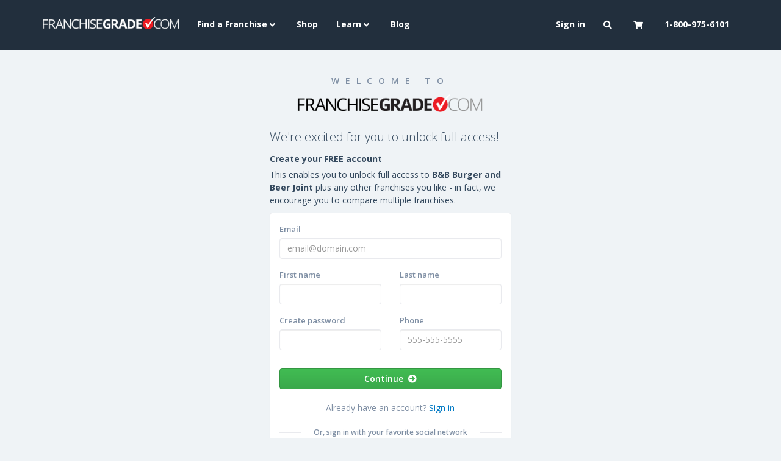

--- FILE ---
content_type: text/html; charset=utf-8
request_url: https://www.franchisegrade.com/unlock?content_id=3150&content_type=System
body_size: 5807
content:
<!DOCTYPE html>
<html lang="en-us">
  <head>
    <title>Unlock B&amp;B Burger and Beer Joint  | FranchiseGrade.com</title>

    <meta charset="utf-8">
<meta http-equiv="X-UA-Compatible" content="IE=edge">
<meta name="viewport" content="width=device-width, initial-scale=1">

<meta name="csrf-param" content="authenticity_token" />
<meta name="csrf-token" content="2UkRbVoo3fPP//PsTt1vGC5yW1v0OB6follCstCsiKXP2Hg5vJe+qD3sSzFRDeJ1c2ETQQBM/WBwLJgQgS05Pw==" />


<meta name="description" content="" />

<!-- Facebook Open Graph data -->
<meta property="og:title" content="Unlock B&amp;amp;B Burger and Beer Joint " />
<meta property="og:type" content="website" />
<meta property="og:url" content="https://www.franchisegrade.com/unlock?content_id=3150&amp;content_type=System" />
<meta property="og:image" content="https://public-assets.franchisegrade.com/assets/fg-social-card-0a8965a3f8ab0289bdcb2c83c4ff4d5b5ab76a1ad01eda389e3b7d6233e6f8c1.png" />
<meta property="og:image:alt" content="Franchise Grade social card" />
<meta property="og:description" content="" />
<meta property="og:site_name" content="Franchise Grade" />

<!-- Twitter Card data -->
<meta name="twitter:card" content="summary_large_image">
<meta name="twitter:site" content="@FranchiseGrade">
<meta name="twitter:title" content="Unlock B&amp;amp;B Burger and Beer Joint ">
<meta name="twitter:description" content="">
<meta name="twitter:creator" content="@FranchiseGrade">
<meta name="twitter:image:src" content="https://public-assets.franchisegrade.com/assets/fg-social-card-0a8965a3f8ab0289bdcb2c83c4ff4d5b5ab76a1ad01eda389e3b7d6233e6f8c1.png">
    <meta name="google-site-verification" content="V12jTdtdDbwM2TDctBx3PJSU5sWSeBukzVfRWqaI_oQ" />

    <link rel="apple-touch-icon" sizes="76x76" href="/apple-touch-icon-76x76.png">
<link rel="apple-touch-icon" sizes="120x120" href="/apple-touch-icon-120x120.png">
<link rel="apple-touch-icon" sizes="152x152" href="/apple-touch-icon-152x152.png">
<link rel="apple-touch-icon" sizes="180x180" href="/apple-touch-icon-180x180.png">

<meta name="msapplication-TileColor" content="#222F3D">
<meta name="theme-color" content="#222F3D">
    <link href="https://stackpath.bootstrapcdn.com/bootstrap/3.3.6/css/bootstrap.min.css" rel="preload" as="style" onload="this.rel='stylesheet'">
<link href="https://fonts.googleapis.com/css?family=Open+Sans:300,400,600,700,800&display=swap" rel="preload" as="style" onload="this.rel='stylesheet'">
<link href="https://fonts.googleapis.com/css2?family=Source+Sans+Pro:wght@300;400;500;600&display=swap" rel="preload" as="style" onload="this.rel='stylesheet'">
<link href="https://cdnjs.cloudflare.com/ajax/libs/font-awesome/5.11.2/css/all.min.css" rel="preload" as="style" onload="this.rel='stylesheet'">

<link href="https://stackpath.bootstrapcdn.com/bootstrap/3.3.6/css/bootstrap.min.css" rel="stylesheet">
<link href="https://fonts.googleapis.com/css?family=Open+Sans:300,400,600,700,800&display=swap" rel="stylesheet">
<link href="https://fonts.googleapis.com/css2?family=Source+Sans+Pro:wght@300;400;500;600&display=swap" rel="stylesheet">
<link href="https://cdnjs.cloudflare.com/ajax/libs/font-awesome/5.11.2/css/all.min.css" rel="stylesheet">
    <link rel="preconnect dns-prefetch" href="https://www.googletagmanager.com" crossorigin>
<script>
  dataLayer = [];
</script>
<script>(function(w,d,s,l,i){w[l]=w[l]||[];w[l].push({'gtm.start':
new Date().getTime(),event:'gtm.js'});var f=d.getElementsByTagName(s)[0],
j=d.createElement(s),dl=l!='dataLayer'?'&l='+l:'';j.async=true;j.src=
'//www.googletagmanager.com/gtm.js?id='+i+dl;f.parentNode.insertBefore(j,f);
})(window,document,'script','dataLayer','GTM-5H685J');</script>
    <link rel="stylesheet" media="all" href="https://public-assets.franchisegrade.com/assets/core-151ea19ab3c0425fe3cfdc9d0208ba1b63e25b5eab4e68b5a2a2a2472c7d1bdd.css" />

    <script defer src="https://cdn.jsdelivr.net/npm/jquery@1.12.1/dist/jquery.min.js"></script>
    <script>
    var _iub = _iub || [];
    _iub.csConfiguration = {"lang":"en","siteId":1770110,"enableGdpr":false,"enableCcpa":true,"countryDetection":true,"cookiePolicyId":76339807, "banner":{ "acceptButtonDisplay":true,"customizeButtonDisplay":true,"position":"bottom","textColor":"white","backgroundColor":"#34495E","acceptButtonColor":"#81110a","acceptButtonCaptionColor":"white","customizeButtonColor":"#960e0e","customizeButtonCaptionColor":"white" }};
    </script>
    <script src="//cdn.iubenda.com/cs/iubenda_cs.js" charset="UTF-8" async></script>
    <script src="https://public-assets.franchisegrade.com/assets/core-0cba6f0a2ea7c9c7e2a76b31bfea09d5f7ca8d6f40abf4e215712e9d43a13c3b.js" defer="defer"></script>

      <link rel="stylesheet" media="all" href="https://public-assets.franchisegrade.com/assets/pages/unlock/styles-686637abd5f21745eee6071ae5558c39e4c1e5e4476cabab364299aeca0a7bcf.css" />

  </head>

  <body>
    <noscript><iframe src="//www.googletagmanager.com/ns.html?id=GTM-5H685J"
height="0" width="0" style="display:none;visibility:hidden"></iframe></noscript>
    <a class="skip-main" href="#main">Skip to Content</a>
    <header class="header-primary">
  <nav class="navbar main-menu navbar-ftb navbar-fixed-top">
    <div class="container">
      <div class="navbar-header">
        <button type="button" class="navbar-toggle collapsed" data-toggle="collapse" data-target="#navbar" aria-expanded="false" aria-controls="navbar">
          <span class="sr-only">Toggle navigation</span>
          <span class="icon-bar"></span>
          <span class="icon-bar"></span>
          <span class="icon-bar"></span>
        </button>
        <button class="navbar-toggle collapsed cart-toggle" data-placement="bottom" title="Cart updated" data-content="" data-toggle="collapse" data-target="#navbar-cart" aria-expanded="false" aria-controls="navbar">
          <i class="fas fa-shopping-cart"></i><div class="cart-indicator"></div>
        </button>
        <button type="button" class="navbar-toggle navbar-search collapsed" data-toggle="collapse" data-target="#navbar-search"><i class="fas fa-search"></i></button>
        <a class="navbar-brand" href="/"><img alt="Franchise Grade logo" src="https://public-assets.franchisegrade.com/assets/fg_logo_white-a2a4ce27941a7d2d0c4fd8716eab0bc21cdd994ef81dce19961cc3acb96a2f26.png" /></a>
      </div>
      <div id="navbar" class="navbar-collapse collapse">
        <ul class="nav navbar-nav" role="menubar">
          <li class="dropdown">
            <a href="#" class="dropdown-toggle" data-toggle="dropdown" role="button" aria-haspopup="true" aria-expanded="false">Find a Franchise <i class="fas fa-angle-down"></i></a>
            <ul class="dropdown-menu" role="menu">
              <li><a class="" role="menuitem" href="/states">By State</a></li>
              <li><a class="" role="menuitem" href="/search">Search All</a></li>
              <li><a class="" role="menuitem" href="/sector-directory">Sector Directory</a></li>
              <li><a class="" role="menuitem" href="/franchise-directory">Franchise Directory</a></li>
            </ul>
          </li>
          <li><a class="" role="menuitem" href="/shop">Shop</a></li>
          <li class="dropdown">
            <a href="#" class="dropdown-toggle" data-toggle="dropdown" role="button" aria-haspopup="true" aria-expanded="false">Learn <i class="fas fa-angle-down"></i></a>
            <ul class="dropdown-menu" role="menu">
              <li><a class="visible-sm " role="menuitem" href="/blog">Blog</a></li>
              <li><a class="" role="menuitem" href="/tools-and-resources">Tools and Resources</a></li>
              <li><a class="" role="menuitem" href="/reports">Reports</a></li>
              <li><a class="" role="menuitem" href="/intelligence">Franchise Intelligence</a></li>
              <li><a class="" role="menuitem" href="/best-in-class">Best in Class</a></li>
            </ul>
          </li>
          <li><a class="hidden-sm " role="menuitem" href="/blog">Blog</a></li>
        </ul>
        <ul class="nav navbar-nav navbar-right" role="menubar">
            <li>
              <a role="menuitem" href="/login?redirect_to=https%3A%2F%2Fwww.franchisegrade.com%2Funlock%3Fcontent_id%3D3150%26content_type%3DSystem">Sign in</a>
            </li>
          <li class="dropdown hidden-xs">
            <a href="#" class="dropdown-toggle" data-toggle="dropdown" role="button" aria-haspopup="true" aria-expanded="false"><i class="fas fa-search"></i></a>
            <ul class="dropdown-menu" role="menu">
              <li><a role="menuitem" href="/search">Search Franchises</a></li>
              <li><a role="menuitem" href="/supplier-directory/search">Search Suppliers</a></li>
            </ul>
          </li>
          <li class="dropdown hidden-xs cart-toggle" data-placement="bottom" title="Cart updated" data-content="">
            <a id="cartRef" href="#" class="dropdown-toggle" data-toggle="dropdown" role="button" aria-haspopup="true" aria-expanded="false"><i class="fas fa-shopping-cart"></i><div class="cart-indicator"></div></a>
            <ul class="dropdown-menu">
              <li class="navbar-menu cart-wrapper">
                <div class="cart spinner">
                  <i class="fas fa-spinner fa-2x fa-spin"></i>
                </div>
              </li>
            </ul>
          </li>
          <li><a class="visible-xs" href="tel:18009756101">1-800-975-6101</a><a class="hidden-xs hidden-sm" role="menuitem" href="/contact">1-800-975-6101</a></li>
        </ul>
      </div>
      <div id="navbar-search" class="navbar-collapse collapse">
        <ul class="nav navbar-nav visible-xs-inline-block" role="menu">
          <li><a role="menuitem" href="/search">Search Franchises</a></li>
          <li><a role="menuitem" href="/supplier-directory/search">Search Suppliers</a></li>
        </ul>
      </div>

      <div id="navbar-user" class="navbar-menu navbar-collapse collapse">
        <ul class="nav navbar-nav visible-xs">
        </ul>
      </div>

      <div id="navbar-cart" class="navbar-menu navbar-collapse collapse">
        <ul class="nav navbar-nav visible-xs cart-wrapper">
          <div class="cart spinner">
            <i class="fas fa-spinner fa-2x fa-spin"></i>
          </div>
        </ul>
      </div>

      <div class="visible-xs">
        <form action="/search" method="GET">
          <div class="input-group" style="margin-bottom:10px;margin-top: 10px;">
            <input class="form-control" name="q" placeholder="Find your franchise...">
            <div class="input-group-addon" style="padding:0;border:0;">
              <button class="btn-blue mobile-search-button"><i class="fas fa-search"></i></button>
            </div>
          </div>
        </form>
      </div>
    </div>
  </nav>
</header>
<div class="header-clear"></div>

<script>
  window.addEventListener('DOMContentLoaded', function() {
    $(document).on('click', '.close-cart-popover', function() {
      $('li:visible + .cart-toggle, button:visible + .cart-toggle').popover('hide');
      return false;
    });

    $(document).on('click', '.navbar-toggle', function() {
      $(this).siblings('.navbar-toggle:not(.collapsed)').click();
    });

    $('.cart-wrapper').load('/cart/show');
    $('li:visible + .cart-toggle, button:visible + .cart-toggle').popover({ trigger: 'manual', html: true });

    $(document).on('show.bs.popover', function(){
      $("#cartRef").attr('data-toggle', '');
      setTimeout(function() {
        $('li:visible + .cart-toggle, button:visible + .cart-toggle').popover('hide');
      }, 5000);
    });

    $(document).on('hide.bs.popover', function(){
      $("#cartRef").attr('data-toggle', 'dropdown');
    });
  })
</script>

      



    <main id="main">
      

<div class="container-fluid unlock-form">
  <div class="row">
    <div class="col-md-4 col-md-offset-4">
      <p class="header">
        Welcome To
        <a href="/">
          <img alt="FranchiseGrade.com" class="img-responsive" src="https://public-assets.franchisegrade.com/assets/unlocks/fg_logo_black-2420cf51c5939849e63392b4bea5fce92d7a9b659ef8538787cfd5ff4273c8ab.png" />
</a>      </p>
      <p class="title">
        We're excited for you to unlock full access!
      </p>

      <p class="explain">
        <strong>Create your FREE account</strong>
        This enables you to unlock full access to <strong>B&B Burger and Beer Joint</strong> plus any other franchises you like - in fact, we encourage you to compare multiple franchises.
      </p>

      <div class="panel">
        <div class="panel-body">
          <form id="new_contact" class="unlock-form" action="/unlock" accept-charset="UTF-8" data-remote="true" method="post"><input name="utf8" type="hidden" value="&#x2713;" />
            <input type="hidden" name="content_id" id="content_id" value="3150" />
            <input type="hidden" name="content_type" id="content_type" value="System" />
            
              
                <div class="invisi_cap_1768546132"><style media="screen">.invisi_cap_1768546132 {position:absolute!important;top:-9999px;left:-9999px;}</style><label for="contact_invisi_cap">If you are a human, ignore this field</label><input type="text" name="contact[invisi_cap]" id="contact_invisi_cap" autocomplete="off" tabindex="-1" /></div>
                <div class="row">
                  <div class="col-md-12">
                    <div class="form-group">
                      <label for="contact_email">Email</label>
                        <input class="form-control" required="required" placeholder="email@domain.com" id="contact.email" type="email" name="contact[email]" />
                    </div>
                  </div>
                </div>
                <div class="row">
                  <div class="col-md-6">
                    <div class="form-group">
                      <label for="contact_first_name">First name</label>
                      <input class="form-control" required="required" id="contact.first_name" type="text" name="contact[first_name]" />
                    </div>
                  </div>
                  <div class="col-md-6">
                    <div class="form-group">
                      <label for="contact_last_name">Last name</label>
                      <input class="form-control" required="required" id="contact.last_name" type="text" name="contact[last_name]" />
                    </div>
                  </div>
                </div>
                <div class="row">
                  <div class="col-md-6">
                    <div class="form-group">
                      <label for="contact_user_attributes_password">Create password</label>
                      <input class="form-control" required="required" id="contact.user.password" type="password" name="contact[user_attributes][password]" />
                    </div>
                  </div>
                  <div class="col-md-6">
                    <div class="form-group">
                      <label for="contact_profile_attributes_phone">Phone</label>
                      <input class="form-control" required="required" placeholder="555-555-5555" id="contact.profile.phone" type="tel" name="contact[profile_attributes][phone]" />
                    </div>
                  </div>
                </div>
                <div class="row">
                  <div class="col-md-12">
                    <button name="button" type="submit" class="btn-green btn-lg" data-disable-with="<i class=&quot;fas fa-spinner fa-spin&quot;></i>">Continue &nbsp;<i class="fas fa-arrow-circle-right fa-{:class=>"pull-right"}"></i></button>
                  </div>
                </div>
</form>
          <div class="sign-in">
            Already have an account? <a href="/login">Sign in</a>
          </div>
            <div class="sbs">
              <p>
                Or, sign in with your favorite social network
              </p>

              <a class="btn-f no-text btn-lg" style="padding: 10px 10px;font-size: 14px;" href="/auth/facebook">
                <i class="fab fa-facebook-f"></i>
</a>
              <a class="btn-gg no-text btn-lg" style="padding: 10px 10px;font-size: 14px;" href="/auth/google_oauth2">
                <i class="fab fa-google"></i>
</a>            </div>
        </div>
        <div class="panel-footer">
          <strong>Benefits of unlocking</strong>
          <div class="row">
            <div class="col-md-6">
              <ul class="fa-ul">
                <li><i class="fas fa-check fa-li"></i> Growth analysis</li>
                <li><i class="fas fa-check fa-li"></i> Turnover breakdown</li>
                <li><i class="fas fa-check fa-li"></i> Financial transparency</li>
                <li><i class="fas fa-check fa-li"></i> Initial and renewal terms</li>
              </ul>
            </div>
            <div class="col-md-6">
              <ul class="fa-ul">
                <li><i class="fas fa-check fa-li"></i> Royalties and fees</li>
                <li><i class="fas fa-check fa-li"></i> Franchise FAQs</li>
                <li><i class="fas fa-check fa-li"></i> Access to consult a franchising expert</li>
              </ul>
            </div>
          </div>
        </div>
      </div>
    </div>
  </div>
</div>

<script>
  window.addEventListener('DOMContentLoaded', function() {
    $('form.unlock-form')
      .on('submit', function() {
        var form = $(this);
        form.find('.form-success,.form-error').remove();
        form.find('.form-group').removeClass('has-error').find('.help-block').remove();
      })
      .on('ajax:error', function(data, status, xhr) {
        var form = $(this);
        if (status.status == 302) {
          window.location = status.responseJSON.proceedLink;
        } else if (status.status == 422) {
          var form_add_error = function(form, field, error) {
            field = form.find("#" + field.replace(/\./g, '\\.'));
            var select2 = field.closest('.form-group').find('.select2');
            if (select2.length > 0) {
              field = select2;
            }
            field.closest('.form-group').addClass('has-error');
            $("<span class='help-block'>Error: " + error + "</span>").insertAfter(field);
          };

          // Errors present, so display them
          var errors = status.responseJSON.errors
          if (errors != null) {
            for (var key of Object.keys(errors)) {
              var value = errors[key];
              form_add_error(form, 'contact.' + key, value);
            }
          }
        } else {
          $('<div class="form-error" style="display:none;"><div class="alert alert-danger"><i class="fas fa-exclamation-triangle"></i> ' + status.responseJSON.error + '</div></div>').prependTo(form);
          $('.form-error').slideDown();
        }
      })
      .on('ajax:success', function(data, status, xhr) {
        var form = $(this);
        form.slideUp(function() {
          form.replaceWith('<div class="text-center form-success" style="display:none;"><i class="fas fa-check fa-3x text-success"></i></div>')
          $('.form-success').slideDown(function(){
            window.location = status.proceedLink;
          });
        });
      });
  });
</script>
    </main>

      <footer class="footer-container-primary">
    <div class="container">
      <div class="row">
        <div class="col-md-3">
          <a class="footer-btn" href="/search"><i class="fas fa-search"></i> Search Franchises</a>
          <br>
          <a class="footer-btn" href="/contact"><i class="fas fa-comment"></i> Consult an Expert</a>
        </div>
        <div class="col-md-6">
          <div class="row hidden-xs hidden-sm">
            <div class="col-md-4 col-md-offset-1">
              <strong>Franchise Grade</strong><br>
              <address>
  One Liberty Place<br>
  1650 Market Street, Suite 3600<br>
  Philadelphia, Pennsylvania, 19103<br>
  United States of America
</address>
            </div>
            <div class="col-md-6">
              <strong>Get In Touch</strong><br>
              <abbr title="Phone">P:</abbr> <a href="tel:18009756101">1-800-975-6101</a><br>
              <abbr title="Email">E:</abbr> <a href="mailto:find.the.best@franchisegrade.com">find.the.best@franchisegrade.com</a>
            </div>
          </div>
        </div>
        <div class="hidden-xs hidden-sm col-md-3 text-center">
          <span class="h4">Connect with us on:</span>
          <br><br>
          <a target="_blank" class="dark-link footer-social-link" href="https://facebook.com/franchisegrade"><i class="fab fa-facebook-f fa-2x"></i></a>
          <a target="_blank" class="dark-link footer-social-link" href="https://twitter.com/franchisegrade"><i class="fab fa-twitter fa-2x"></i></a>
          <a target="_blank" class="dark-link" href="https://www.linkedin.com/company/franchisegrade-com"><i class="fab fa-linkedin-in fa-2x"></i></a>
        </div>
      </div>
    </div>
  </footer>

<footer class="footer-container-secondary">
  <div class="container">
    <div class="row">
      <div class="col-md-10 col-xs-12">
        <div class="row visible-xs visible-sm">
          <div class="col-xs-6">
            <a href="/about">About Us</a>
          </div>

          <div class="col-xs-6">
            <a href="/contact">Contact Us</a>
          </div>

          <div class="col-xs-6">
            <a href="/careers">Careers</a>
          </div>

          <div class="col-xs-6">
            <a href="/terms-and-conditions">Terms and Conditions</a>
          </div>

          <div class="col-xs-6">
            <a href="/privacy-policy">Privacy Policy</a>
          </div>

          <div class="col-xs-6">
            <a href="/cookie-policy">Cookie Policy</a>
          </div>
        </div>
        <div class="row hidden-xs hidden-sm">
          <div class="col-md-6">
            <a href="/about">About Us</a>
            <a href="/contact">Contact Us</a>
            <a href="/careers">Careers</a>
          </div>
          <div class="col-md-6">
            <a href="/privacy-policy">Privacy Policy</a>
            <a href="/cookie-policy">Cookie Policy</a>
            <a href="/terms-and-conditions">Terms and Conditions</a>
          </div>
        </div>
      </div>
        <div class="hidden-xs hidden-sm col-md-2 text-center">
          <div class="footer-geotrust">
            <a target="_blank" href="https://sealsplash.geotrust.com/splash?&amp;dn=*.franchisegrade.com"><img alt="GeoTrust logo" src="https://public-assets.franchisegrade.com/assets/common/geotrust-5a6a82d90845630d4c1c93750450ac3dd5edea5e1143aaf7501ac97ccf8d5ec6.png" /></a>
          </div>
        </div>
    </div>
  </div>
</footer>

    
    
    <div class="is-mobile hidden-md hidden-lg"></div>
  </body>
</html>